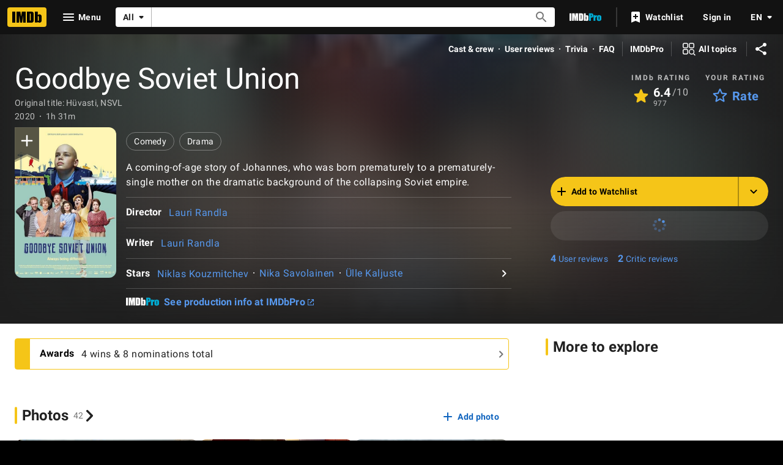

--- FILE ---
content_type: text/html; charset=UTF-8
request_url: https://www.imdb.com/title/tt9471988/
body_size: 2222
content:
<!DOCTYPE html>
<html lang="en">
<head>
    <meta charset="utf-8">
    <meta name="viewport" content="width=device-width, initial-scale=1">
    <title></title>
    <style>
        body {
            font-family: "Arial";
        }
    </style>
    <script type="text/javascript">
    window.awsWafCookieDomainList = [];
    window.gokuProps = {
"key":"AQIDAHjcYu/GjX+QlghicBgQ/[base64]",
          "iv":"D549zAFDGgAAAxcG",
          "context":"pi+6eKkQQZ+ZbSxvQvhms/hWH3D7ycGCw0oXXwpg2lSK0Q5ZR0lXTu/uTJ+Rk2tbR14s5ELaelU9igctnnvWbiRm1zimnzGw4RjOOO2VDzCXNi4AupkeLEmJC/VLrAW5HWysBJQNbpUTFvES6yBKtZGmWy0SCqJ1+luYtBEGrewyAHgPZFKKuKnMiAKFxjp4SfsKo1EqxBxomtC4BBv/DAF2kePmlIYEfqmjPaZZfgVnz1BAQr05xQ2/vl8yaXcv2YQJCKflC/NMVCu8TRMJ6BBILYIWkt5wGIj6tNqDlqx98qmlbwW3PYBGldWVNAcPBq97aw4Ced7dWgWeHURV3EP/WwfpoSHy7GwG10PadgIUfB3qbpLWwXwdtkcJH8dz7rzThI/r+DB8oLucYd81voOqZy81mpy0RNKWLiwpXeIVWSd6JVRerE0i0zPk7stNhXSbGj1oSEaToHDdbtcKgWCfcbPPQUcUSZNGZS6J02OQbN9YHyNw9fMNy5RxWMHIqeW6RMJbpVfg4QSIqPvsHLjXIN/jYOEzrPD60g1PwlnbuzzFyIN/H5sv/KqkPwk5qWdiSIBY17V9Ig6isc2XL50HQ0+EyMKoiLEqK/70O5TDe9PqrQCDP7j788LEJlVwTRd5nZoFcjPmJ2nBBPIPViOsGLB8Oda+pxUKQ+dW/IZ5KLBP87wbW0i+QQoSCl5dYglgh6fnsaxA3BF3VVYLHcOn73n7bdr8LMtNTtRJ/WPCHRZ8rP6WYMxhWxBRo8ByRg=="
};
    </script>
    <script src="https://1c5c1ecf7303.a481e94e.us-east-2.token.awswaf.com/1c5c1ecf7303/e231f0619a5e/0319a8d4ae69/challenge.js"></script>
</head>
<body>
    <div id="challenge-container"></div>
    <script type="text/javascript">
        AwsWafIntegration.saveReferrer();
        AwsWafIntegration.checkForceRefresh().then((forceRefresh) => {
            if (forceRefresh) {
                AwsWafIntegration.forceRefreshToken().then(() => {
                    window.location.reload(true);
                });
            } else {
                AwsWafIntegration.getToken().then(() => {
                    window.location.reload(true);
                });
            }
        });
    </script>
    <noscript>
        <h1>JavaScript is disabled</h1>
        In order to continue, we need to verify that you're not a robot.
        This requires JavaScript. Enable JavaScript and then reload the page.
    </noscript>
</body>
</html>